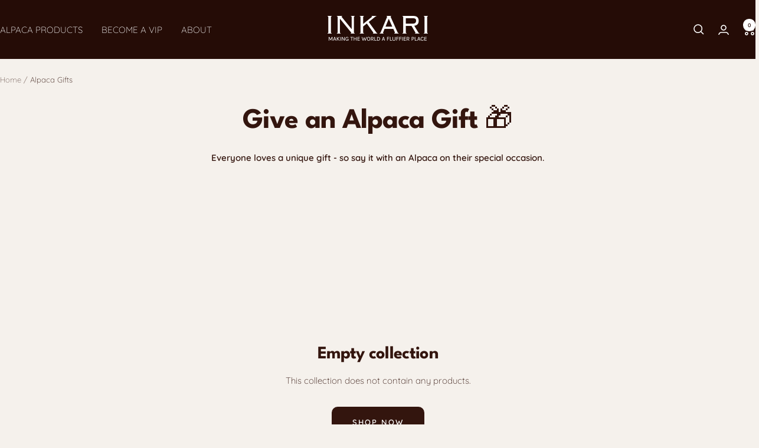

--- FILE ---
content_type: text/javascript
request_url: https://inkari-alpaca.com/cdn/shop/t/47/assets/custom.js?v=167639537848865775061721045380
body_size: -727
content:
//# sourceMappingURL=/cdn/shop/t/47/assets/custom.js.map?v=167639537848865775061721045380
